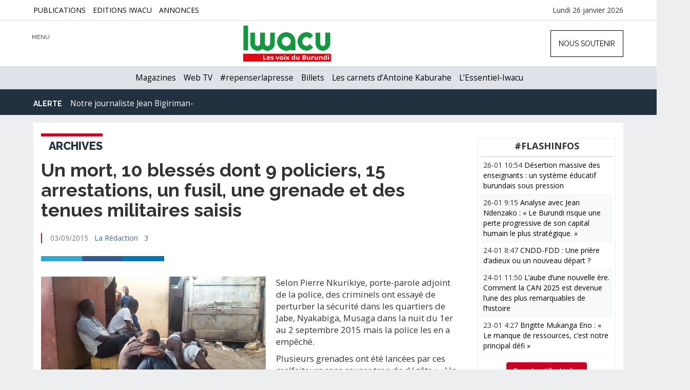

--- FILE ---
content_type: text/html; charset=UTF-8
request_url: https://www.iwacu-burundi.org/1mort-10-blesses-dont-9-policiers-15-arrestations-un-fusil-une-grenade-et-des-tenues-militaires-saisis/
body_size: 18231
content:
<!DOCTYPE html>
<html xmlns="http://www.w3.org/1999/xhtml" lang="fr-FR">
<head>	
	<meta charset="utf-8" />
	<meta name="viewport" content="width=device-width, initial-scale=1">
	<meta http-equiv="X-UA-Compatible" content="IE=edge" />
	<link rel="stylesheet" href="https://code.ionicframework.com/ionicons/2.0.1/css/ionicons.min.css">
	<link href="https://fonts.googleapis.com/css?family=Raleway:400,600,700,800" rel="stylesheet"> 
	<link rel="stylesheet" type="text/css" href="https://cdnjs.cloudflare.com/ajax/libs/animate.css/3.2.6/animate.min.css">
	<script src="https://ajax.googleapis.com/ajax/libs/jquery/1.11.0/jquery.min.js"></script>
	<link rel="shortcut icon" href="favicon.ico" type="image/x-icon">
	<link rel="icon" href="https://www.iwacu-burundi.org/wp-content/themes/iwacu-portal/images/favicon.ico" type="image/x-icon">
	<link type="image/x-icon" href="https://www.iwacu-burundi.org/wp-content/themes/iwacu-portal/images/favicons/favicon.ico" rel="shortcut icon" />
	<link rel="apple-touch-icon" sizes="180x180" href="https://www.iwacu-burundi.org/wp-content/themes/iwacu-portal/images/favicons/apple-touch-icon.png">
	<link rel="icon" type="image/png" sizes="32x32" href="https://www.iwacu-burundi.org/wp-content/themes/iwacu-portal/images/favicons/favicon-32x32.png">
	<link rel="icon" type="image/png" sizes="16x16" href="https://www.iwacu-burundi.org/wp-content/themes/iwacu-portal/images/favicons/favicon-16x16.png">
	<link rel="manifest" href="https://www.iwacu-burundi.org/wp-content/themes/iwacu-portal/images/favicons/manifest.json">
	<link rel="mask-icon" href="https://www.iwacu-burundi.org/wp-content/themes/iwacu-portal/images/favicons/safari-pinned-tab.svg" color="#22313f">
	<meta name="theme-color" content="#22313f">
	<meta name="revisit-After" content="1 day" />
	<link rel="pingback" href="https://www.iwacu-burundi.org/xmlrpc.php" />
		<script>document.cookie='resolution='+Math.max(screen.width,screen.height)+'; path=/';</script>
				<style type="text/css">
			body{background:#ECEEF0!important;}
			.brand h4{display:none;}
			.topage .brand img{display:none;}
			.topage .brand h4 {display: block;font-weight:bold;font-size:14px;margin-top:8px;left: 30px;}
			.topage .brand, .logged-in .topage .brand {margin-left: -20px!important;margin-top: 8px;}
			.topage #right-responsive-article{display:block;}
				@media screen and (max-width:1024px) { 
					.topage .brand {margin-left: 100px!important;}
				}
				@media screen and (max-width:769px) { 
					body{background:#FFFFFF;}
					.article{padding-right:0;}
					.page-article{width:100%;margin:0;padding:0 10px;}
					#decalarticle{margin:-50px 0 0 0;}
				}
		</style>
	<title>Un mort,  10 blessés dont 9 policiers, 15 arrestations, un fusil, une grenade et des tenues militaires saisis &#8211; IWACU</title>
<meta name='robots' content='max-image-preview:large' />
			<meta name="description" content="IWACU ce sont toutes les voix du Burundi. Pas seulement les voix politiques. Iwacu s’intéresse à l’économie, la société, la justice, la santé, l’environnement, la culture, le sport, bref à tout ce qui fait la vie nationale. Nous ouvrons une nouvelle page de la presse écrite indépendante au Burundi. Lisez Iwacu, écrivez-nous, critiquez-nous, débattons, bâtissons ensemble la démocratie du pays." />
			<meta name="keywords" content="Burundi, Hutu, Tusti, Twa, Ganwa, Afrique, EAC, Démocratie, Rwagasore, Ndadaye, Presse, Médias, Liberté, Bujumbura, Gitega, Ngozi, Rumonge, Bururi, Bubanza, Makamba, Tanganyika, Nil, Hippopotame, Rusizi, Ruvyironza, Malagarazi,information, média, presse, journalisme" />		
			<meta name="twitter:card" value="summary_large_image" /> 
					<meta name="twitter:site" value="@iwacuinfo" />
			<meta name="twitter:creator" value="@iwacuinfo" />
			<meta property="twitter:title" content="Un mort,  10 blessés dont 9 policiers, 15 arrestations, un fusil, une grenade et des tenues militaires saisis" /> 
			<meta name="twitter:url" content="https://www.iwacu-burundi.org/1mort-10-blesses-dont-9-policiers-15-arrestations-un-fusil-une-grenade-et-des-tenues-militaires-saisis"> 
			
	<meta property="twitter:image" content="https://www.iwacu-burundi.org/wp-content/uploads/2015/09/Quelques-uns-des-jeunes-arrêtés-à-Jabe-et-Nyakabiga-200x200.jpg" /> 
			<meta property="twitter:description" content="[caption id=attachment_62345 align=alignleft width=458] Quelques uns des jeunes arrêtés à Jabe et Nyakabiga[/caption] Selon Pierre Nkurikiye, ..." /> 
		
<link rel='dns-prefetch' href='//fonts.googleapis.com' />
<link rel="alternate" type="application/rss+xml" title="IWACU &raquo; Flux" href="https://www.iwacu-burundi.org/feed/" />
<link rel="alternate" type="application/rss+xml" title="IWACU &raquo; Flux des commentaires" href="https://www.iwacu-burundi.org/comments/feed/" />
<link rel="alternate" type="application/rss+xml" title="IWACU &raquo; Un mort,  10 blessés dont 9 policiers, 15 arrestations, un fusil, une grenade et des tenues militaires saisis Flux des commentaires" href="https://www.iwacu-burundi.org/1mort-10-blesses-dont-9-policiers-15-arrestations-un-fusil-une-grenade-et-des-tenues-militaires-saisis/feed/" />
<link rel="alternate" title="oEmbed (JSON)" type="application/json+oembed" href="https://www.iwacu-burundi.org/wp-json/oembed/1.0/embed?url=https%3A%2F%2Fwww.iwacu-burundi.org%2F1mort-10-blesses-dont-9-policiers-15-arrestations-un-fusil-une-grenade-et-des-tenues-militaires-saisis%2F" />
<link rel="alternate" title="oEmbed (XML)" type="text/xml+oembed" href="https://www.iwacu-burundi.org/wp-json/oembed/1.0/embed?url=https%3A%2F%2Fwww.iwacu-burundi.org%2F1mort-10-blesses-dont-9-policiers-15-arrestations-un-fusil-une-grenade-et-des-tenues-militaires-saisis%2F&#038;format=xml" />
<style id='wp-img-auto-sizes-contain-inline-css' type='text/css'>
img:is([sizes=auto i],[sizes^="auto," i]){contain-intrinsic-size:3000px 1500px}
/*# sourceURL=wp-img-auto-sizes-contain-inline-css */
</style>
<style id='wp-block-library-inline-css' type='text/css'>
:root{--wp-block-synced-color:#7a00df;--wp-block-synced-color--rgb:122,0,223;--wp-bound-block-color:var(--wp-block-synced-color);--wp-editor-canvas-background:#ddd;--wp-admin-theme-color:#007cba;--wp-admin-theme-color--rgb:0,124,186;--wp-admin-theme-color-darker-10:#006ba1;--wp-admin-theme-color-darker-10--rgb:0,107,160.5;--wp-admin-theme-color-darker-20:#005a87;--wp-admin-theme-color-darker-20--rgb:0,90,135;--wp-admin-border-width-focus:2px}@media (min-resolution:192dpi){:root{--wp-admin-border-width-focus:1.5px}}.wp-element-button{cursor:pointer}:root .has-very-light-gray-background-color{background-color:#eee}:root .has-very-dark-gray-background-color{background-color:#313131}:root .has-very-light-gray-color{color:#eee}:root .has-very-dark-gray-color{color:#313131}:root .has-vivid-green-cyan-to-vivid-cyan-blue-gradient-background{background:linear-gradient(135deg,#00d084,#0693e3)}:root .has-purple-crush-gradient-background{background:linear-gradient(135deg,#34e2e4,#4721fb 50%,#ab1dfe)}:root .has-hazy-dawn-gradient-background{background:linear-gradient(135deg,#faaca8,#dad0ec)}:root .has-subdued-olive-gradient-background{background:linear-gradient(135deg,#fafae1,#67a671)}:root .has-atomic-cream-gradient-background{background:linear-gradient(135deg,#fdd79a,#004a59)}:root .has-nightshade-gradient-background{background:linear-gradient(135deg,#330968,#31cdcf)}:root .has-midnight-gradient-background{background:linear-gradient(135deg,#020381,#2874fc)}:root{--wp--preset--font-size--normal:16px;--wp--preset--font-size--huge:42px}.has-regular-font-size{font-size:1em}.has-larger-font-size{font-size:2.625em}.has-normal-font-size{font-size:var(--wp--preset--font-size--normal)}.has-huge-font-size{font-size:var(--wp--preset--font-size--huge)}.has-text-align-center{text-align:center}.has-text-align-left{text-align:left}.has-text-align-right{text-align:right}.has-fit-text{white-space:nowrap!important}#end-resizable-editor-section{display:none}.aligncenter{clear:both}.items-justified-left{justify-content:flex-start}.items-justified-center{justify-content:center}.items-justified-right{justify-content:flex-end}.items-justified-space-between{justify-content:space-between}.screen-reader-text{border:0;clip-path:inset(50%);height:1px;margin:-1px;overflow:hidden;padding:0;position:absolute;width:1px;word-wrap:normal!important}.screen-reader-text:focus{background-color:#ddd;clip-path:none;color:#444;display:block;font-size:1em;height:auto;left:5px;line-height:normal;padding:15px 23px 14px;text-decoration:none;top:5px;width:auto;z-index:100000}html :where(.has-border-color){border-style:solid}html :where([style*=border-top-color]){border-top-style:solid}html :where([style*=border-right-color]){border-right-style:solid}html :where([style*=border-bottom-color]){border-bottom-style:solid}html :where([style*=border-left-color]){border-left-style:solid}html :where([style*=border-width]){border-style:solid}html :where([style*=border-top-width]){border-top-style:solid}html :where([style*=border-right-width]){border-right-style:solid}html :where([style*=border-bottom-width]){border-bottom-style:solid}html :where([style*=border-left-width]){border-left-style:solid}html :where(img[class*=wp-image-]){height:auto;max-width:100%}:where(figure){margin:0 0 1em}html :where(.is-position-sticky){--wp-admin--admin-bar--position-offset:var(--wp-admin--admin-bar--height,0px)}@media screen and (max-width:600px){html :where(.is-position-sticky){--wp-admin--admin-bar--position-offset:0px}}

/*# sourceURL=wp-block-library-inline-css */
</style><style id='global-styles-inline-css' type='text/css'>
:root{--wp--preset--aspect-ratio--square: 1;--wp--preset--aspect-ratio--4-3: 4/3;--wp--preset--aspect-ratio--3-4: 3/4;--wp--preset--aspect-ratio--3-2: 3/2;--wp--preset--aspect-ratio--2-3: 2/3;--wp--preset--aspect-ratio--16-9: 16/9;--wp--preset--aspect-ratio--9-16: 9/16;--wp--preset--color--black: #000000;--wp--preset--color--cyan-bluish-gray: #abb8c3;--wp--preset--color--white: #ffffff;--wp--preset--color--pale-pink: #f78da7;--wp--preset--color--vivid-red: #cf2e2e;--wp--preset--color--luminous-vivid-orange: #ff6900;--wp--preset--color--luminous-vivid-amber: #fcb900;--wp--preset--color--light-green-cyan: #7bdcb5;--wp--preset--color--vivid-green-cyan: #00d084;--wp--preset--color--pale-cyan-blue: #8ed1fc;--wp--preset--color--vivid-cyan-blue: #0693e3;--wp--preset--color--vivid-purple: #9b51e0;--wp--preset--gradient--vivid-cyan-blue-to-vivid-purple: linear-gradient(135deg,rgb(6,147,227) 0%,rgb(155,81,224) 100%);--wp--preset--gradient--light-green-cyan-to-vivid-green-cyan: linear-gradient(135deg,rgb(122,220,180) 0%,rgb(0,208,130) 100%);--wp--preset--gradient--luminous-vivid-amber-to-luminous-vivid-orange: linear-gradient(135deg,rgb(252,185,0) 0%,rgb(255,105,0) 100%);--wp--preset--gradient--luminous-vivid-orange-to-vivid-red: linear-gradient(135deg,rgb(255,105,0) 0%,rgb(207,46,46) 100%);--wp--preset--gradient--very-light-gray-to-cyan-bluish-gray: linear-gradient(135deg,rgb(238,238,238) 0%,rgb(169,184,195) 100%);--wp--preset--gradient--cool-to-warm-spectrum: linear-gradient(135deg,rgb(74,234,220) 0%,rgb(151,120,209) 20%,rgb(207,42,186) 40%,rgb(238,44,130) 60%,rgb(251,105,98) 80%,rgb(254,248,76) 100%);--wp--preset--gradient--blush-light-purple: linear-gradient(135deg,rgb(255,206,236) 0%,rgb(152,150,240) 100%);--wp--preset--gradient--blush-bordeaux: linear-gradient(135deg,rgb(254,205,165) 0%,rgb(254,45,45) 50%,rgb(107,0,62) 100%);--wp--preset--gradient--luminous-dusk: linear-gradient(135deg,rgb(255,203,112) 0%,rgb(199,81,192) 50%,rgb(65,88,208) 100%);--wp--preset--gradient--pale-ocean: linear-gradient(135deg,rgb(255,245,203) 0%,rgb(182,227,212) 50%,rgb(51,167,181) 100%);--wp--preset--gradient--electric-grass: linear-gradient(135deg,rgb(202,248,128) 0%,rgb(113,206,126) 100%);--wp--preset--gradient--midnight: linear-gradient(135deg,rgb(2,3,129) 0%,rgb(40,116,252) 100%);--wp--preset--font-size--small: 13px;--wp--preset--font-size--medium: 20px;--wp--preset--font-size--large: 36px;--wp--preset--font-size--x-large: 42px;--wp--preset--spacing--20: 0.44rem;--wp--preset--spacing--30: 0.67rem;--wp--preset--spacing--40: 1rem;--wp--preset--spacing--50: 1.5rem;--wp--preset--spacing--60: 2.25rem;--wp--preset--spacing--70: 3.38rem;--wp--preset--spacing--80: 5.06rem;--wp--preset--shadow--natural: 6px 6px 9px rgba(0, 0, 0, 0.2);--wp--preset--shadow--deep: 12px 12px 50px rgba(0, 0, 0, 0.4);--wp--preset--shadow--sharp: 6px 6px 0px rgba(0, 0, 0, 0.2);--wp--preset--shadow--outlined: 6px 6px 0px -3px rgb(255, 255, 255), 6px 6px rgb(0, 0, 0);--wp--preset--shadow--crisp: 6px 6px 0px rgb(0, 0, 0);}:where(.is-layout-flex){gap: 0.5em;}:where(.is-layout-grid){gap: 0.5em;}body .is-layout-flex{display: flex;}.is-layout-flex{flex-wrap: wrap;align-items: center;}.is-layout-flex > :is(*, div){margin: 0;}body .is-layout-grid{display: grid;}.is-layout-grid > :is(*, div){margin: 0;}:where(.wp-block-columns.is-layout-flex){gap: 2em;}:where(.wp-block-columns.is-layout-grid){gap: 2em;}:where(.wp-block-post-template.is-layout-flex){gap: 1.25em;}:where(.wp-block-post-template.is-layout-grid){gap: 1.25em;}.has-black-color{color: var(--wp--preset--color--black) !important;}.has-cyan-bluish-gray-color{color: var(--wp--preset--color--cyan-bluish-gray) !important;}.has-white-color{color: var(--wp--preset--color--white) !important;}.has-pale-pink-color{color: var(--wp--preset--color--pale-pink) !important;}.has-vivid-red-color{color: var(--wp--preset--color--vivid-red) !important;}.has-luminous-vivid-orange-color{color: var(--wp--preset--color--luminous-vivid-orange) !important;}.has-luminous-vivid-amber-color{color: var(--wp--preset--color--luminous-vivid-amber) !important;}.has-light-green-cyan-color{color: var(--wp--preset--color--light-green-cyan) !important;}.has-vivid-green-cyan-color{color: var(--wp--preset--color--vivid-green-cyan) !important;}.has-pale-cyan-blue-color{color: var(--wp--preset--color--pale-cyan-blue) !important;}.has-vivid-cyan-blue-color{color: var(--wp--preset--color--vivid-cyan-blue) !important;}.has-vivid-purple-color{color: var(--wp--preset--color--vivid-purple) !important;}.has-black-background-color{background-color: var(--wp--preset--color--black) !important;}.has-cyan-bluish-gray-background-color{background-color: var(--wp--preset--color--cyan-bluish-gray) !important;}.has-white-background-color{background-color: var(--wp--preset--color--white) !important;}.has-pale-pink-background-color{background-color: var(--wp--preset--color--pale-pink) !important;}.has-vivid-red-background-color{background-color: var(--wp--preset--color--vivid-red) !important;}.has-luminous-vivid-orange-background-color{background-color: var(--wp--preset--color--luminous-vivid-orange) !important;}.has-luminous-vivid-amber-background-color{background-color: var(--wp--preset--color--luminous-vivid-amber) !important;}.has-light-green-cyan-background-color{background-color: var(--wp--preset--color--light-green-cyan) !important;}.has-vivid-green-cyan-background-color{background-color: var(--wp--preset--color--vivid-green-cyan) !important;}.has-pale-cyan-blue-background-color{background-color: var(--wp--preset--color--pale-cyan-blue) !important;}.has-vivid-cyan-blue-background-color{background-color: var(--wp--preset--color--vivid-cyan-blue) !important;}.has-vivid-purple-background-color{background-color: var(--wp--preset--color--vivid-purple) !important;}.has-black-border-color{border-color: var(--wp--preset--color--black) !important;}.has-cyan-bluish-gray-border-color{border-color: var(--wp--preset--color--cyan-bluish-gray) !important;}.has-white-border-color{border-color: var(--wp--preset--color--white) !important;}.has-pale-pink-border-color{border-color: var(--wp--preset--color--pale-pink) !important;}.has-vivid-red-border-color{border-color: var(--wp--preset--color--vivid-red) !important;}.has-luminous-vivid-orange-border-color{border-color: var(--wp--preset--color--luminous-vivid-orange) !important;}.has-luminous-vivid-amber-border-color{border-color: var(--wp--preset--color--luminous-vivid-amber) !important;}.has-light-green-cyan-border-color{border-color: var(--wp--preset--color--light-green-cyan) !important;}.has-vivid-green-cyan-border-color{border-color: var(--wp--preset--color--vivid-green-cyan) !important;}.has-pale-cyan-blue-border-color{border-color: var(--wp--preset--color--pale-cyan-blue) !important;}.has-vivid-cyan-blue-border-color{border-color: var(--wp--preset--color--vivid-cyan-blue) !important;}.has-vivid-purple-border-color{border-color: var(--wp--preset--color--vivid-purple) !important;}.has-vivid-cyan-blue-to-vivid-purple-gradient-background{background: var(--wp--preset--gradient--vivid-cyan-blue-to-vivid-purple) !important;}.has-light-green-cyan-to-vivid-green-cyan-gradient-background{background: var(--wp--preset--gradient--light-green-cyan-to-vivid-green-cyan) !important;}.has-luminous-vivid-amber-to-luminous-vivid-orange-gradient-background{background: var(--wp--preset--gradient--luminous-vivid-amber-to-luminous-vivid-orange) !important;}.has-luminous-vivid-orange-to-vivid-red-gradient-background{background: var(--wp--preset--gradient--luminous-vivid-orange-to-vivid-red) !important;}.has-very-light-gray-to-cyan-bluish-gray-gradient-background{background: var(--wp--preset--gradient--very-light-gray-to-cyan-bluish-gray) !important;}.has-cool-to-warm-spectrum-gradient-background{background: var(--wp--preset--gradient--cool-to-warm-spectrum) !important;}.has-blush-light-purple-gradient-background{background: var(--wp--preset--gradient--blush-light-purple) !important;}.has-blush-bordeaux-gradient-background{background: var(--wp--preset--gradient--blush-bordeaux) !important;}.has-luminous-dusk-gradient-background{background: var(--wp--preset--gradient--luminous-dusk) !important;}.has-pale-ocean-gradient-background{background: var(--wp--preset--gradient--pale-ocean) !important;}.has-electric-grass-gradient-background{background: var(--wp--preset--gradient--electric-grass) !important;}.has-midnight-gradient-background{background: var(--wp--preset--gradient--midnight) !important;}.has-small-font-size{font-size: var(--wp--preset--font-size--small) !important;}.has-medium-font-size{font-size: var(--wp--preset--font-size--medium) !important;}.has-large-font-size{font-size: var(--wp--preset--font-size--large) !important;}.has-x-large-font-size{font-size: var(--wp--preset--font-size--x-large) !important;}
/*# sourceURL=global-styles-inline-css */
</style>

<style id='classic-theme-styles-inline-css' type='text/css'>
/*! This file is auto-generated */
.wp-block-button__link{color:#fff;background-color:#32373c;border-radius:9999px;box-shadow:none;text-decoration:none;padding:calc(.667em + 2px) calc(1.333em + 2px);font-size:1.125em}.wp-block-file__button{background:#32373c;color:#fff;text-decoration:none}
/*# sourceURL=/wp-includes/css/classic-themes.min.css */
</style>
<link rel='stylesheet' id='cbxuseronline-public-css' href='https://www.iwacu-burundi.org/wp-content/plugins/cbxuseronline/includes/../assets/css/cbxuseronline-public.css?ver=1.3.5' type='text/css' media='all' />
<link rel='stylesheet' id='contact-form-7-css' href='https://www.iwacu-burundi.org/wp-content/plugins/contact-form-7/includes/css/styles.css?ver=6.1.4' type='text/css' media='all' />
<link rel='stylesheet' id='bootstrap-css' href='https://www.iwacu-burundi.org/wp-content/themes/iwacu-portal/css/bootstrap.min.css?ver=6.9' type='text/css' media='all' />
<link rel='stylesheet' id='style-css' href='https://www.iwacu-burundi.org/wp-content/themes/iwacu-portal/style.css?ver=6.9' type='text/css' media='all' />
<link rel='stylesheet' id='OpenSans-css' href='https://fonts.googleapis.com/css?family=Open+Sans%3A400%2C700&#038;ver=6.9' type='text/css' media='all' />
<link rel='stylesheet' id='DroidSans-css' href='https://fonts.googleapis.com/css?family=Droid+Sans%3A400%2C700&#038;ver=6.9' type='text/css' media='all' />
<link rel='stylesheet' id='yaga-style-css' href='https://www.iwacu-burundi.org/wp-content/plugins/yaga-blog-post/style.css?ver=6.9' type='text/css' media='all' />
<link rel='stylesheet' id='awpcp-font-awesome-css' href='https://www.iwacu-burundi.org/wp-content/plugins/another-wordpress-classifieds-plugin/resources/vendors/fontawesome/css/all.min.css?ver=5.2.0' type='text/css' media='all' />
<link rel='stylesheet' id='awpcp-frontend-style-css' href='https://www.iwacu-burundi.org/wp-content/plugins/another-wordpress-classifieds-plugin/resources/css/awpcpstyle.css?ver=4.4.3' type='text/css' media='all' />
<script type="text/javascript" src="https://www.iwacu-burundi.org/wp-includes/js/jquery/jquery.min.js?ver=3.7.1" id="jquery-core-js"></script>
<script type="text/javascript" src="https://www.iwacu-burundi.org/wp-includes/js/jquery/jquery-migrate.min.js?ver=3.4.1" id="jquery-migrate-js"></script>
<link rel="https://api.w.org/" href="https://www.iwacu-burundi.org/wp-json/" /><link rel="alternate" title="JSON" type="application/json" href="https://www.iwacu-burundi.org/wp-json/wp/v2/posts/62340" /><link rel="canonical" href="https://www.iwacu-burundi.org/1mort-10-blesses-dont-9-policiers-15-arrestations-un-fusil-une-grenade-et-des-tenues-militaires-saisis/" />
	
	<!-- Global site tag (gtag.js) - Google Analytics -->
	<script async src="https://www.googletagmanager.com/gtag/js?id=UA-60277344-1"></script>
		<script>
			  window.dataLayer = window.dataLayer || [];
			  function gtag(){dataLayer.push(arguments);}
			  gtag('js', new Date());

			  gtag('config', 'UA-60277344-1');
			</script>

</head>

<body class="wp-singular post-template-default single single-post postid-62340 single-format-standard wp-theme-iwacu-portal"> 
	
	<div id="topbar-iwacu">
		<div class="container">
				<div class="menu-menu-top-page-container"><ul id="menu-menu-top-page" class="menu"><li id="menu-item-174855" class="menu-item menu-item-type-post_type menu-item-object-page menu-item-174855"><a href="https://www.iwacu-burundi.org/publications-iwacu/">Publications</a></li>
<li id="menu-item-134206" class="menu-item menu-item-type-custom menu-item-object-custom menu-item-134206"><a href="https://www.iwacu.site/">Editions Iwacu</a></li>
<li id="menu-item-138239" class="menu-item menu-item-type-custom menu-item-object-custom menu-item-138239"><a href="https://www.iwacu-burundi.org/petites-annonces/">Annonces</a></li>
</ul></div>			<div id="en">
			Lundi 26 janvier 2026			</div>
		</div>
	</div>
	
	<!--Navbar responsive-->
	<div id="menu_main_resp_open">
		<div class="menu-menu-top-responsive-mobiles-container inner-content scrollbar-outer">
			<div id="bs4navbar" class="collapse navbar-collapse"><ul id="menu-menu-lateral-dynamique" class="navbar-nav mr-auto"><li id="menu-item-101500" class="menu-item menu-item-type-custom menu-item-object-custom menu-item-has-children menu-item-101500 nav-item dropdown"><a class="nav-link dropdown-toggle" data-toggle="dropdown">Actualités</a>
<div class="dropdown-menu">
<a href="https://www.iwacu-burundi.org/news/politique/" class=" dropdown-item">Politique</a><a href="https://www.iwacu-burundi.org/news/economie/" class=" dropdown-item">Économie</a><a href="https://www.iwacu-burundi.org/news/international/" class=" dropdown-item">International</a><a href="https://www.iwacu-burundi.org/news/securite/" class=" dropdown-item">Sécurité</a><a href="https://www.iwacu-burundi.org/news/societe/" class=" dropdown-item">Société</a><a href="https://www.iwacu-burundi.org/news/sante/" class=" dropdown-item">Santé</a><a href="https://www.iwacu-burundi.org/news/environnement/" class=" dropdown-item">Environnement</a><a href="https://www.iwacu-burundi.org/news/culture/" class=" dropdown-item">Culture</a><a href="https://www.iwacu-burundi.org/news/sports/" class=" dropdown-item">Sports</a></div>
</li>
<li id="menu-item-136948" class="menu-item menu-item-type-post_type menu-item-object-page menu-item-136948 nav-item"><a href="https://www.iwacu-burundi.org/magazine/" class="nav-link">Magazines</a></li>
<li id="menu-item-140537" class="menu-item menu-item-type-custom menu-item-object-custom menu-item-has-children menu-item-140537 nav-item dropdown"><a class="nav-link dropdown-toggle" data-toggle="dropdown">Formats</a>
<div class="dropdown-menu">
<a href="https://www.iwacu-burundi.org/webtv/" class=" dropdown-item">Web TV</a><a href="https://www.iwacu-burundi.org/mot-cle/iwacudata/" class=" dropdown-item">Iwacu Data</a><a href="https://www.iwacu-burundi.org/longform/" class=" dropdown-item">Longs formats</a></div>
</li>
<li id="menu-item-140539" class="menu-item menu-item-type-custom menu-item-object-custom menu-item-has-children menu-item-140539 nav-item dropdown"><a href="#" class="nav-link dropdown-toggle" data-toggle="dropdown">Débats</a>
<div class="dropdown-menu">
<a href="https://www.iwacu-burundi.org/news/editorial/" class=" dropdown-item">Editorial</a><a href="https://www.iwacu-burundi.org/news/billets-antoine-kaburahe/" class=" dropdown-item">Les billets d&rsquo;Antoine Kaburahe</a><a href="https://www.iwacu-burundi.org/news/opinions/" class=" dropdown-item">Opinions</a></div>
</li>
<li id="menu-item-140540" class="menu-item menu-item-type-custom menu-item-object-custom menu-item-has-children menu-item-140540 nav-item dropdown"><a class="nav-link dropdown-toggle" data-toggle="dropdown">Archives</a>
<div class="dropdown-menu">
<a href="https://www.iwacu-burundi.org/iwacu-webradio/" class=" dropdown-item">Web Radio</a><a href="https://www.iwacu-burundi.org/englishnews/" class=" dropdown-item">English News</a></div>
</li>
<li id="menu-item-102900" class="menu-item menu-item-type-post_type menu-item-object-page menu-item-102900 nav-item"><a href="https://www.iwacu-burundi.org/petites-annonces/" class="nav-link">Petites annonces</a></li>
<li id="menu-item-101808" class="menu-item menu-item-type-post_type menu-item-object-page menu-item-101808 nav-item"><a href="https://www.iwacu-burundi.org/annonces/" class="nav-link">Annonceurs</a></li>
<li id="menu-item-101809" class="menu-item menu-item-type-post_type menu-item-object-page menu-item-101809 nav-item"><a href="https://www.iwacu-burundi.org/contact/" class="nav-link">Contact</a></li>
<li id="menu-item-144012" class="menu-item menu-item-type-post_type menu-item-object-page menu-item-144012 nav-item"><a href="https://www.iwacu-burundi.org/club/enregistrement/" class="nav-link">Formulaire  d&rsquo;enregistrement</a></li>
<li id="menu-item-144017" class="menu-item menu-item-type-post_type menu-item-object-page menu-item-144017 nav-item"><a href="https://www.iwacu-burundi.org/club/memberships/" class="nav-link">Formules d&rsquo;abonnement</a></li>
</ul></div>			
		</div>				
	</div>
   
   <!--Recherche-->
	
	<div id="search_resp_open">
		<form class="container col-lg-10 col-sm-12 searchform" id="searchform" method="get" action="https://www.iwacu-burundi.org/" role="search">
			<input type="text" placeholder="Que recherchez-vous ?" title="recherche" class="form-control"  name="s"  />
			<button type="submit" class="btn btn-yes" value="OK" title="ok">OK</button>
		</form>		
	</div>
	
	 <!-- Fixed navbar -->
    <nav class="navbar navbar-default navbar-fixed-top">
      <div class="container">
        <div id="navbar">
          <ul class="nav navbar-nav navbar-left">
             <li id="burger"><span class="ion ion-navicon-round"></span>
			 <div id="menu-titre">MENU</div>
			 </li>
             <li id="cross"><span class="ion ion-close-round"></span></li>
             <li id="search-top"><span class="ion ion-search"></span></li>
          </ul>
			
			<div class="brand">
				<a href="https://www.iwacu-burundi.org"><img src="https://www.iwacu-burundi.org/wp-content/themes/iwacu-portal/images/logo.png" alt="Iwacu" /></a>
								<h4>Un mort,  10 blessés dont 9 policiers, 15 arrestations, un fusil, une grenade et des tenues militaires saisis</h4>
							</div>
			
         	
	<ul class="nav navbar-nav navbar-right">
		<li><a href="https://www.iwacu-burundi.org/soutien">Nous soutenir</a></li>
		
	</ul>

		<div id="right-responsive">
			<ul> 
				<li id="soutienlog">
					<a href="https://www.iwacu-burundi.org/soutien"><button class="btn">NOUS SOUTENIR</button></a>
				</li>
				
			</ul>
		</div>

        </div><!--/.nav-collapse -->
      </div>
    </nav>
	
   <nav class="navbar second">
		<div class="container">
			<div class="menu-menu-principal-container"><ul id="menu-menu-principal" class="menu"><li id="menu-item-136097" class="menu-item menu-item-type-post_type menu-item-object-page menu-item-136097"><a href="https://www.iwacu-burundi.org/magazine/">Magazines</a></li>
<li id="menu-item-101820" class="menu-item menu-item-type-post_type menu-item-object-page menu-item-101820"><a href="https://www.iwacu-burundi.org/webtv/">Web TV</a></li>
<li id="menu-item-154055" class="menu-item menu-item-type-custom menu-item-object-custom menu-item-154055"><a href="https://www.iwacu-burundi.org/mot-cle/repenserlapresse/">#repenserlapresse</a></li>
<li id="menu-item-136949" class="menu-item menu-item-type-taxonomy menu-item-object-category menu-item-136949"><a href="https://www.iwacu-burundi.org/news/billets-antoine-kaburahe/">Billets</a></li>
<li id="menu-item-174848" class="menu-item menu-item-type-custom menu-item-object-custom menu-item-174848"><a href="https://www.antoinekaburahe.com/">Les carnets d&rsquo;Antoine Kaburahe</a></li>
<li id="menu-item-164943" class="menu-item menu-item-type-custom menu-item-object-custom menu-item-164943"><a href="https://www.iwacu-burundi.org/mot-cle/lessentiel-iwacu/">L&rsquo;Essentiel-Iwacu</a></li>
</ul></div>		</div>
   </nav>
   
   <div class="clear"></div>
   
   
   
   <!--Deuxième navbar-->
   
   <nav class="navbar jean">
		<div class="container moment ticker">
			<strong>Alerte</strong> <span class="ion ion-ios-play"></span> 
			<ul>
			
				<li><a href="https://www.iwacu-burundi.org/jean-bigirimana">Notre journaliste Jean Bigirimana porté disparu depuis 3475 jours</a></li>
			</ul>
		</div>
   </nav>
   
   <div class="clear"></div><div class="raw homecontentop">
	<div class="container page-article">
		<div id="decalarticle">
		 
			<div class="col-lg-9 col-md-9 col-sm-8 une singlepost article aniview" data-av-animation="fadeIn">
				
								<header id="service-page">
					<h3 class="title-span"><span class="category-home" style="border-color:#CC0022;">
					Archives</span></h3>
				</header>
				
				<h1>Un mort,  10 blessés dont 9 policiers, 15 arrestations, un fusil, une grenade et des tenues militaires saisis</h1>
				
				<div class="infos">
					<span class="ion ion-ios-timer-outline"></span>  
					03/09/2015 <span class="ion ion-ios-compose"></span> 
					<a href="https://www.iwacu-burundi.org/journaliste/redaction-iwacu/" title="Articles par La Rédaction" class="author url fn" rel="author">La Rédaction</a>					<span class="ion ion-chatbubble-working"></span> <a href="https://www.iwacu-burundi.org/1mort-10-blesses-dont-9-policiers-15-arrestations-un-fusil-une-grenade-et-des-tenues-militaires-saisis/#comments">3</a>				</div>
				
								
				<div class="clear"></div>
			
					<article id="post-62340" class="post post-62340 type-post status-publish format-standard has-post-thumbnail hentry category-archives tag-bwiza tag-jabe tag-militaires tag-musaga">
						
						<div class="networks">
	<a target="_blank" title="Partager sur Twitter" href="https://twitter.com/intent/tweet?url=https://www.iwacu-burundi.org/1mort-10-blesses-dont-9-policiers-15-arrestations-un-fusil-une-grenade-et-des-tenues-militaires-saisis/&text=Un mort,  10 blessés dont 9 policiers, 15 arrestations, un fusil, une grenade et des tenues militaires saisis via @iwacuinfo&hashtags=Bwiza&related=iwacuinfo">
	
		<span class="ion ion-social-twitter" title="Partager sur Twitter" data-toggle="tooltip" data-placement="bottom" ></span>
	</a>
	
	<a href="https://www.facebook.com/sharer.php?u=https://www.iwacu-burundi.org/1mort-10-blesses-dont-9-policiers-15-arrestations-un-fusil-une-grenade-et-des-tenues-militaires-saisis/&t=Un mort,  10 blessés dont 9 policiers, 15 arrestations, un fusil, une grenade et des tenues militaires saisis" target="blank">
		<span class="ion ion-social-facebook" title="Partager sur Facebook" data-toggle="tooltip" data-placement="bottom"></span>
	</a>
	<a target="_blank" href="https://www.linkedin.com/shareArticle?mini=true&url=https://www.iwacu-burundi.org/1mort-10-blesses-dont-9-policiers-15-arrestations-un-fusil-une-grenade-et-des-tenues-militaires-saisis/&title=Un mort,  10 blessés dont 9 policiers, 15 arrestations, un fusil, une grenade et des tenues militaires saisis&summary=&source="  title="Partager sur LinkedIn">
		<span class="ion ion-social-linkedin" title="Partager sur LinkedIn" data-toggle="tooltip" data-placement="bottom"></span>
	</a>
	<a  class='wh' href="whatsapp://send?text=Un mort,  10 blessés dont 9 policiers, 15 arrestations, un fusil, une grenade et des tenues militaires saisishttps://www.iwacu-burundi.org/1mort-10-blesses-dont-9-policiers-15-arrestations-un-fusil-une-grenade-et-des-tenues-militaires-saisis/ ?utm_source=WhatsApp?utm_medium=Messenger">
		<span class="ion ion-social-whatsapp"></span>
	</a>
</div>
<div class="clear"></div>						
						<div class="lead">
													</div>
						<figure id="attachment_62345" aria-describedby="caption-attachment-62345" style="width: 458px" class="wp-caption alignleft"><a href="https://www.iwacu-burundi.org/wp-content/uploads/2015/09/Quelques-uns-des-jeunes-arrêtés-à-Jabe-et-Nyakabiga.jpg"><img fetchpriority="high" decoding="async" class=" wp-image-62345" src="https://www.iwacu-burundi.org/wp-content/uploads/2015/09/Quelques-uns-des-jeunes-arrêtés-à-Jabe-et-Nyakabiga.jpg" alt="Quelques uns des jeunes arrêtés à Jabe et Nyakabiga" width="458" height="257" srcset="https://www.iwacu-burundi.org/wp-content/uploads/2015/09/Quelques-uns-des-jeunes-arrêtés-à-Jabe-et-Nyakabiga.jpg 700w, https://www.iwacu-burundi.org/wp-content/uploads/2015/09/Quelques-uns-des-jeunes-arrêtés-à-Jabe-et-Nyakabiga-150x84.jpg 150w, https://www.iwacu-burundi.org/wp-content/uploads/2015/09/Quelques-uns-des-jeunes-arrêtés-à-Jabe-et-Nyakabiga-300x168.jpg 300w, https://www.iwacu-burundi.org/wp-content/uploads/2015/09/Quelques-uns-des-jeunes-arrêtés-à-Jabe-et-Nyakabiga-600x337.jpg 600w" sizes="(max-width: 458px) 100vw, 458px" /></a><figcaption id="caption-attachment-62345" class="wp-caption-text">Quelques uns des jeunes arrêtés à Jabe et Nyakabiga</figcaption></figure>
<p>Selon Pierre Nkurikiye, porte-parole adjoint de la police, des criminels ont essayé de perturber la sécurité dans les quartiers de Jabe, Nyakabiga, Musaga dans la nuit du 1er au 2 septembre 2015 mais la police les en a empêché.</p>
<p>Plusieurs grenades ont été lancées par ces malfaiteurs sans causer trop de dégâts : « Un de ces malfaiteurs a été tué lors des échanges de tirs avec la police. Son arme de type kalachnikov et une grenade ont été récupérés.»</p>
<p>Lors de ces échanges des tirs, un malfaiteur a été blessé ainsi que deux policiers à Jabe et deux autres à Nyakabiga. 15 personnes ont été appréhendées pour des raisons d’enquête. Elles sont détenues au cachot de la zone Bwiza. Dans la matinée de ce mercredi, des tenues militaires et policières ont été découvertes à Jabe par la police lors d’une fouille perquisition.</p>
<p>Cinq policiers ont été légèrement blessés à Musaga lors d’une fouille perquisition de la police. Quatre personnes ont été attrapées sur place pour des raisons d’enquête mais relâchées en début d’après-midi.</p>
<div class="video"><iframe width="560" height="315" src="https://www.youtube.com/embed/COPZtjawG2Y" frameborder="0" allowfullscreen></iframe></div>
					
					</article>
					
					<div class="networks">
	<a target="_blank" title="Partager sur Twitter" href="https://twitter.com/intent/tweet?url=https://www.iwacu-burundi.org/1mort-10-blesses-dont-9-policiers-15-arrestations-un-fusil-une-grenade-et-des-tenues-militaires-saisis/&text=Un mort,  10 blessés dont 9 policiers, 15 arrestations, un fusil, une grenade et des tenues militaires saisis via @iwacuinfo&hashtags=Bwiza&related=iwacuinfo">
	
		<span class="ion ion-social-twitter" title="Partager sur Twitter" data-toggle="tooltip" data-placement="bottom" ></span>
	</a>
	
	<a href="https://www.facebook.com/sharer.php?u=https://www.iwacu-burundi.org/1mort-10-blesses-dont-9-policiers-15-arrestations-un-fusil-une-grenade-et-des-tenues-militaires-saisis/&t=Un mort,  10 blessés dont 9 policiers, 15 arrestations, un fusil, une grenade et des tenues militaires saisis" target="blank">
		<span class="ion ion-social-facebook" title="Partager sur Facebook" data-toggle="tooltip" data-placement="bottom"></span>
	</a>
	<a target="_blank" href="https://www.linkedin.com/shareArticle?mini=true&url=https://www.iwacu-burundi.org/1mort-10-blesses-dont-9-policiers-15-arrestations-un-fusil-une-grenade-et-des-tenues-militaires-saisis/&title=Un mort,  10 blessés dont 9 policiers, 15 arrestations, un fusil, une grenade et des tenues militaires saisis&summary=&source="  title="Partager sur LinkedIn">
		<span class="ion ion-social-linkedin" title="Partager sur LinkedIn" data-toggle="tooltip" data-placement="bottom"></span>
	</a>
	<a  class='wh' href="whatsapp://send?text=Un mort,  10 blessés dont 9 policiers, 15 arrestations, un fusil, une grenade et des tenues militaires saisishttps://www.iwacu-burundi.org/1mort-10-blesses-dont-9-policiers-15-arrestations-un-fusil-une-grenade-et-des-tenues-militaires-saisis/ ?utm_source=WhatsApp?utm_medium=Messenger">
		<span class="ion ion-social-whatsapp"></span>
	</a>
</div>
<div class="clear"></div>					<div class="tagtext">
					<span class="ion ion-ios-pricetags"></span>
						<a href="https://www.iwacu-burundi.org/mot-cle/bwiza" class="bwiza">Bwiza</a>					</div>
					
										
					<div class="clear"></div>
					
					<!-- You can start editing here. -->
	<div id="comments">
		<h2><span class="ion ion-ios-chatboxes-outline"></span> <span> Forum des lecteurs d'Iwacu</span></h2>
		<div class="total-comments"><span> <a href="https://www.iwacu-burundi.org/1mort-10-blesses-dont-9-policiers-15-arrestations-un-fusil-une-grenade-et-des-tenues-militaires-saisis/#comments">3</a> 
		réactions </span>
		</div>

		<ol class="commentlist">
			<div class="navigation">
				<div class="alignleft"></div>
				<div class="alignright"></div>
			</div>
				<li class="comment even thread-even depth-1" id="li-comment-63070">
		<div id="comment-63070" class="commentBox">
			<div class="comment-author vcard">
								<span class="fn">Tekwe</span> 
			</div>
						<div class="commenttext">
				<p>SVP, pourquoi ne pas verifier les allegations de violation massive des droits de l&rsquo;homme par la police. Ou sont emprisonnes ces jeunes arretes?</p>
				<div class="reply">
				 <span class="ion ion-ios-play" style="padding-right:4px;"></span> 						
				</div>
			</div>
		</div>
	</li>
</li><!-- #comment-## -->
	<li class="comment odd alt thread-odd thread-alt depth-1" id="li-comment-63052">
		<div id="comment-63052" class="commentBox">
			<div class="comment-author vcard">
								<span class="fn">Tagu Guy</span> 
			</div>
						<div class="commenttext">
				<p>Les civils eux ne sont jamais blesses par la police!&#8230;</p>
				<div class="reply">
				 <span class="ion ion-ios-play" style="padding-right:4px;"></span> 						
				</div>
			</div>
		</div>
	</li>
</li><!-- #comment-## -->
	<li class="comment even thread-even depth-1" id="li-comment-63050">
		<div id="comment-63050" class="commentBox">
			<div class="comment-author vcard">
								<span class="fn">duciryaninukuri</span> 
			</div>
						<div class="commenttext">
				<p>Si c&rsquo;est ainsi je reporte ma visite à la capitale car là birambabaza kwumva ubwicanyi n&rsquo;ubujuju nk&rsquo;ubwo. Kurasa vyungura iki imibano? Soyons acteurs sans penchant aucune de la paix et de la sécurité!</p>
				<div class="reply">
				 <span class="ion ion-ios-play" style="padding-right:4px;"></span> 						
				</div>
			</div>
		</div>
	</li>
</li><!-- #comment-## -->
			<div class="navigation">
				<div class="alignleft"></div>
				<div class="alignright"></div>
			</div>
		</ol>
	</div>
	

<div id="nav_article">
	<div id="prev_article"> 
		<span id="prev-text"><a href="https://www.iwacu-burundi.org/bujumbura-une-nuit-sous-un-feu-nourri/" rel="prev"><span class="ion ion-arrow-left-c" data-toggle="tooltip" title="Bujumbura, une nuit sous un feu nourri" data-placement="top"></span></a></span>
	</div>
	 
	<div id="next_article">
		<span id="next-text"><a href="https://www.iwacu-burundi.org/cibitoke-une-nuit-agitee-le-quartier-reste-quadrille/" rel="next"><span class="ion ion-arrow-right-c" data-toggle="tooltip" title="Cibitoke : une nuit agitée, le quartier reste quadrillé" data-placement="bottom"></span></a></span>
	</div>
	</div><div class="clear"></div>
	<div id="soutien">
			<h3 id="soutien-title">A nos chers lecteurs</h3>
				<div class="row">
					<div class="col-lg-6 col-md-6 col-sm-12" id="textesoutien">
					
						<p>Nous sommes heureux que vous soyez si nombreux à nous suivre sur le web.
								
						Nous avons fait le choix de mettre en accès gratuit une grande partie de nos contenus, mais une information
						rigoureuse, vérifiée et de qualité n'est pas gratuite. Nous avons besoin de votre 
						soutien pour continuer à vous proposer un journalisme ouvert, pluraliste et indépendant. 
						</p>
						<p><strong>Chaque contribution, grande ou petite, permet de nous assurer notre avenir à long terme.</strong></p>
						Soutenez Iwacu à partir de seulement 1 euro ou 1 dollar, cela ne prend qu'une minute. Vous pouvez aussi 
						devenir membre du Club des amis d'Iwacu, ce qui vous ouvre un accès illimité à toutes nos archives 
						ainsi qu'à notre magazine dès sa parution au Burundi.	
					</div>
					
					<div class="col-lg-6 col-md-6 col-sm-12" id="offre">
						
						<h4>Je soutiens Iwacu</h4>
							
								
						<!-- Begin PayPal Donations by https://www.tipsandtricks-hq.com/paypal-donations-widgets-plugin -->

<form action="https://www.paypal.com/cgi-bin/webscr" method="post">
    <div class="paypal-donations">
        <input type="hidden" name="cmd" value="_donations" />
        <input type="hidden" name="bn" value="TipsandTricks_SP" />
        <input type="hidden" name="business" value="antoine@iwacupress.info" />
        <input type="hidden" name="return" value="http://www.iwacu-burundi.org/soutien/merci-pour-votre-soutien/" />
        <input type="hidden" name="rm" value="0" />
        <input type="hidden" name="currency_code" value="EUR" />
        <input type="image" style="cursor: pointer;" src="https://www.paypalobjects.com/fr_FR/FR/i/btn/btn_donateCC_LG.gif" name="submit" alt="PayPal - The safer, easier way to pay online." />
        <img alt="" src="https://www.paypalobjects.com/en_US/i/scr/pixel.gif" width="1" height="1" />
    </div>
</form>
<!-- End PayPal Donations -->
								
						<button class="btn jaune"><a href="https://www.iwacu-burundi.org/club/">Je deviens membre <br/>
						du Club des amis d'Iwacu</button></a>
					</div>
				
				</div>
	</div>
<div class="clear"></div><div id="related">
<h2>Lire sur le même sujet</h2>
   
	<div class="same">
		<img width="734" height="386" src="https://www.iwacu-burundi.org/wp-content/uploads/2024/06/dechets-zone-Bwiza.jpeg" class="attachment-post-thumbnail size-post-thumbnail wp-post-image" alt="" decoding="async" loading="lazy" srcset="https://www.iwacu-burundi.org/wp-content/uploads/2024/06/dechets-zone-Bwiza.jpeg 734w, https://www.iwacu-burundi.org/wp-content/uploads/2024/06/dechets-zone-Bwiza-300x158.jpeg 300w, https://www.iwacu-burundi.org/wp-content/uploads/2024/06/dechets-zone-Bwiza-150x79.jpeg 150w, https://www.iwacu-burundi.org/wp-content/uploads/2024/06/dechets-zone-Bwiza-640x337.jpeg 640w" sizes="auto, (max-width: 734px) 100vw, 734px" /><a href="https://www.iwacu-burundi.org/zone-bwiza-les-dechets-menagers-menacent-la-sante-des-habitants/" title="Zone Bwiza : Les déchets ménagers menacent la santé des habitants">Zone Bwiza : Les déchets ménagers menacent la santé des habitants</a>
    </div> 
	   
	<div class="same">
		<img width="800" height="460" src="https://www.iwacu-burundi.org/wp-content/uploads/2022/04/Tribert-Mutabazi.jpg" class="attachment-post-thumbnail size-post-thumbnail wp-post-image" alt="" decoding="async" loading="lazy" srcset="https://www.iwacu-burundi.org/wp-content/uploads/2022/04/Tribert-Mutabazi.jpg 800w, https://www.iwacu-burundi.org/wp-content/uploads/2022/04/Tribert-Mutabazi-300x173.jpg 300w, https://www.iwacu-burundi.org/wp-content/uploads/2022/04/Tribert-Mutabazi-150x86.jpg 150w, https://www.iwacu-burundi.org/wp-content/uploads/2022/04/Tribert-Mutabazi-768x442.jpg 768w, https://www.iwacu-burundi.org/wp-content/uploads/2022/04/Tribert-Mutabazi-640x368.jpg 640w" sizes="auto, (max-width: 800px) 100vw, 800px" /><a href="https://www.iwacu-burundi.org/cooperation-militaire-avec-les-grandes-puissances-la-fdnb-pratique-le-non-alignement/" title="Coopération militaire avec les grandes puissances : « La FDNB pratique le non-alignement »">Coopération militaire avec les grandes puissances : « La FDNB pratique le non-alignement »</a>
    </div> 
	   
	<div class="same">
		<a href="https://www.iwacu-burundi.org/fait-du-jour-bwiza-coupure-delectricite-casse-tete-pour-les-habitants/" title="Fait du jour/Bwiza: Coupure d&rsquo;électricité, casse tête pour les habitants">Fait du jour/Bwiza: Coupure d&rsquo;électricité, casse tête pour les habitants</a>
    </div> 
	   
	<div class="same">
		<a href="https://www.iwacu-burundi.org/fait-du-jour-bwiza-des-ordures-en-attente-deboueurs-une-menace-pour-les-habitants/" title="Fait du jour/Bwiza: Des ordures en attente d’éboueurs, une menace pour les habitants">Fait du jour/Bwiza: Des ordures en attente d’éboueurs, une menace pour les habitants</a>
    </div> 
	   
	<div class="same">
		<img width="800" height="460" src="https://www.iwacu-burundi.org/wp-content/uploads/2023/09/Biyereke.jpg" class="attachment-post-thumbnail size-post-thumbnail wp-post-image" alt="" decoding="async" loading="lazy" srcset="https://www.iwacu-burundi.org/wp-content/uploads/2023/09/Biyereke.jpg 800w, https://www.iwacu-burundi.org/wp-content/uploads/2023/09/Biyereke-300x173.jpg 300w, https://www.iwacu-burundi.org/wp-content/uploads/2023/09/Biyereke-150x86.jpg 150w, https://www.iwacu-burundi.org/wp-content/uploads/2023/09/Biyereke-768x442.jpg 768w, https://www.iwacu-burundi.org/wp-content/uploads/2023/09/Biyereke-640x368.jpg 640w" sizes="auto, (max-width: 800px) 100vw, 800px" /><a href="https://www.iwacu-burundi.org/la-fdnb-opposee-a-toute-personne-portant-une-tenue-semblable-a-celle-des-militaires-et-des-policiers/" title="La FDNB opposée à toute personne portant une tenue semblable à celle des militaires et des policiers">La FDNB opposée à toute personne portant une tenue semblable à celle des militaires et des policiers</a>
    </div> 
	 
</div>			</div>

			<div class="col-lg-3 col-md-3 col-sm-4 col-xs-12 sidesingle">
			<div class="widget widget-sidebar flash" style="border:1px solid #EDEDED;padding:4px;">
<h3 style="text-align:center">#flashinfos</h3>
	<div class="txtwidget">
		<ul>
												<li><span class="ion ion-ios-timer-outline"></span>  26-01 10:54 <a href="https://www.iwacu-burundi.org/desertion-massive-des-enseignants-un-systeme-educatif-burundais-sous-pression/" rel="bookmark">Désertion massive des enseignants : un système éducatif burundais sous pression</a></li>
						<li><span class="ion ion-ios-timer-outline"></span>  26-01 9:15 <a href="https://www.iwacu-burundi.org/analyse-avec-jean-ndenzako-le-burundi-risque-une-perte-progressive-de-son-capital-humain-le-plus-strategique/" rel="bookmark">Analyse avec Jean Ndenzako : « Le Burundi risque une perte progressive de son capital humain le plus stratégique. »</a></li>
						<li><span class="ion ion-ios-timer-outline"></span>  24-01 8:47 <a href="https://www.iwacu-burundi.org/cndd-fdd-une-priere-dadieux-ou-un-nouveau-depart/" rel="bookmark">CNDD-FDD : Une prière d&rsquo;adieux ou un nouveau départ ?</a></li>
						<li><span class="ion ion-ios-timer-outline"></span>  24-01 11:50 <a href="https://www.iwacu-burundi.org/laube-dune-nouvelle-ere-comment-la-can-2025-est-devenue-lune-des-plus-remarquables-de-lhistoire/" rel="bookmark">L&rsquo;aube d&rsquo;une nouvelle ère. Comment la CAN 2025 est devenue l&rsquo;une des plus remarquables de l&rsquo;histoire</a></li>
						<li><span class="ion ion-ios-timer-outline"></span>  23-01 4:27 <a href="https://www.iwacu-burundi.org/entretien-avec-brigitte-mukanga-eno-le-manque-de-ressources-cest-notre-principal-defi/" rel="bookmark">Brigitte Mukanga Eno : « Le manque de ressources, c&rsquo;est notre principal défi »</a></li>
								</ul>
		<div style="text-align:center;">
		<a href="https://www.iwacu-burundi.org/mot-cle/flash/"><button class="btn">Tous les #flashinfos</button></a>
		</div>
	</div>
</div><div class="widget widget-sidebar flash edito widget-tv">
<h3>Iwacu Web TV</h3>
		<h4><a href="https://www.iwacu-burundi.org/ville-de-bujumbura-les-routes-en-piteux-etat/">Ville de Bujumbura : Les routes en piteux état</a></h4>
			   <div class="video_widget">
			<iframe width="560" height="315" src="https://www.youtube.com/embed/chIRSGUP4Fo?si=XV5yG-ccCR7IU1eY" title="YouTube video player" frameborder="0" allow="accelerometer; autoplay; clipboard-write; encrypted-media; gyroscope; picture-in-picture; web-share" referrerpolicy="strict-origin-when-cross-origin" allowfullscreen></iframe>		   </div> 
				<div class="clear"></div>
	<div id="view-all">
		<a href="https://www.iwacu-burundi.org/webtv/" title="Voir toutes les vidéos">
		<button class="btn btn-radio">
		<span class="ion ion-ios-play" aria-hidden="true"></span>
		Voir toutes les vidéos
		</button></a>
	</div>
</div>	<div class="widget widget-sidebar edito">
	<h3>Editorial de la semaine</h3>
		<div class="txtwidget">
				<img width="800" height="460" src="https://www.iwacu-burundi.org/wp-content/uploads/2025/02/Leandre-Sikuyavuga-edito.jpg" class="attachment-headline size-headline wp-post-image" alt="" decoding="async" loading="lazy" srcset="https://www.iwacu-burundi.org/wp-content/uploads/2025/02/Leandre-Sikuyavuga-edito.jpg 800w, https://www.iwacu-burundi.org/wp-content/uploads/2025/02/Leandre-Sikuyavuga-edito-300x173.jpg 300w, https://www.iwacu-burundi.org/wp-content/uploads/2025/02/Leandre-Sikuyavuga-edito-150x86.jpg 150w, https://www.iwacu-burundi.org/wp-content/uploads/2025/02/Leandre-Sikuyavuga-edito-768x442.jpg 768w, https://www.iwacu-burundi.org/wp-content/uploads/2025/02/Leandre-Sikuyavuga-edito-640x368.jpg 640w" sizes="auto, (max-width: 800px) 100vw, 800px" />				<h4><a href="https://www.iwacu-burundi.org/decentraliser-la-sante-ou-la-politiser/">Décentraliser la santé ou la politiser ?</a></h4>	
				<div class="infos">
					<a href="https://www.iwacu-burundi.org/journaliste/leandre-sikuyavuga/" title="Articles par Léandre Sikuyavuga" class="author url fn" rel="author">Léandre Sikuyavuga</a> 
					<span class="ion ion-chatbubble-working"></span> <a href="https://www.iwacu-burundi.org/decentraliser-la-sante-ou-la-politiser/#comments">2</a>				</div>
				<p>Une décision récente du Conseil des ministres vient bousculer l&rsquo;architecture de la gouvernance sanitaire : les médecins chefs de district et les directeurs d&rsquo;hôpitaux seront désormais nommés par les administrateurs communaux. Ce qui relevait jusqu&rsquo;alors de la hiérarchie technique du (&#8230;)</p>
		</div>
	</div>
<div class="widget widget-sidebar flash" style="border:1px solid #EDEDED;padding:4px;background:#ECEEF0;">
<h3 style="text-align:center;color:#CC0022;">Les billets d'Antoine Kaburahe</h3>
	<div style="text-align:center;">
		<img src="https://www.iwacu-burundi.org/images/antoine_kaburahe.jpg" class="img-circle" style="width:100px;height:auto;float:none;margin:10px 0;" alt="Antoine Kaburahe">
	</div>					
	<div class="txtwidget">
		<ul>
												<li><a href="https://www.iwacu-burundi.org/billet-voa-quand-une-voix-seteint/" rel="bookmark">BILLET – VOA, quand une voix s’éteint…</a> <span class="ion ion-ios-timer-outline"></span>  17-03</li>
						<li><a href="https://www.iwacu-burundi.org/billet-un-salon-pour-lhistoire/" rel="bookmark">BILLET – UN SALON POUR L’HISTOIRE</a> <span class="ion ion-ios-timer-outline"></span>  05-03</li>
						<li><a href="https://www.iwacu-burundi.org/billet-guinee-desillusion/" rel="bookmark">BILLET &#8211; Guinée (Dés)illusion</a> <span class="ion ion-ios-timer-outline"></span>  22-02</li>
								</ul>
		<div style="text-align:center;">
		<a href="https://www.iwacu-burundi.org/news/billets-antoine-kaburahe"><button class="btn" style="background:#CC0022;">Voir tous les billets</button></a>
		</div>
	</div>
</div>
<div class="widget widget-sidebar focus radioabo widget-jean">
	<div id="content-jean">
	<h3>Jean, nous ne t'oublions pas</h3>
		<div id="imimg-jean">
			<img src="https://www.iwacu-burundi.org/wp-content/uploads/2016/08/pourjean.jpg" alt="Pour Jean Bigirimana" />
		</div>
		<h4><a href="https://www.iwacu-burundi.org/jean-bigirimana">
		Notre collègue Jean Bigirimana a disparu depuis
			
			3475			jours</a></h4>
	</div>
</div><div class="widget widget-sidebar"><h3>Online Users</h3><div class="cbxuseronline cbxuseronline_widget"><p class="cbxuseronline_total_count">Total <strong>2 499</strong> users online</p></div></div>	</div>		</div>
	</div>
</div>
	<div class="clear"></div>	
<div class="raw lire lire-gen">
	<div class="container">
		<div id="related_posts" class="decalslide">
			<h3 class="title-span"><span class="category-home">Archives</span></h3>
				
				<div id="carousel-related" class="carousel slide" data-ride="carousel">
		
				<div class="carousel-inner">
					<div class="item active">
												
							<div class="col-lg-4 col-md-4 col-sm-4">
	<div class="mini-masthead">
		<a href="https://www.iwacu-burundi.org/la-pedagogie-numerique-une-solution-pour-lamelioration-du-systeme-educatif-burundais/" class="link-rel" rel="bookmark" title="La pédagogie numérique : une solution pour l&rsquo;amélioration du système éducatif burundais">
			<img width="800" height="460" src="https://www.iwacu-burundi.org/wp-content/uploads/2024/08/participats-2-em-cohorte-800x460.jpg" class="attachment-headline size-headline wp-post-image" alt="" decoding="async" loading="lazy" /> 
				<div class="media">
									</div>
		
			<h2>La pédagogie numérique : une solution pour l&rsquo;amélioration du système éducatif burundais</h2>
		</a>
	</div>
</div><div class="col-lg-4 col-md-4 col-sm-4">
	<div class="mini-masthead">
		<a href="https://www.iwacu-burundi.org/lautosuffisance-economique-cest-la-veritable-independance/" class="link-rel" rel="bookmark" title="L’autosuffisance économique, c’est la véritable indépendance">
			<img width="799" height="460" src="https://www.iwacu-burundi.org/wp-content/uploads/2024/07/IMG-20240702-WA0015.jpg" class="attachment-headline size-headline wp-post-image" alt="" decoding="async" loading="lazy" srcset="https://www.iwacu-burundi.org/wp-content/uploads/2024/07/IMG-20240702-WA0015.jpg 799w, https://www.iwacu-burundi.org/wp-content/uploads/2024/07/IMG-20240702-WA0015-300x173.jpg 300w, https://www.iwacu-burundi.org/wp-content/uploads/2024/07/IMG-20240702-WA0015-150x86.jpg 150w, https://www.iwacu-burundi.org/wp-content/uploads/2024/07/IMG-20240702-WA0015-768x442.jpg 768w, https://www.iwacu-burundi.org/wp-content/uploads/2024/07/IMG-20240702-WA0015-640x368.jpg 640w" sizes="auto, (max-width: 799px) 100vw, 799px" /> 
				<div class="media">
									</div>
		
			<h2>L’autosuffisance économique, c’est la véritable indépendance</h2>
		</a>
	</div>
</div><div class="col-lg-4 col-md-4 col-sm-4">
	<div class="mini-masthead">
		<a href="https://www.iwacu-burundi.org/mutimbuzi-les-maisons-et-les-boutiques-construites-sous-les-cables-de-la-regideso-sont-a-demolir/" class="link-rel" rel="bookmark" title="Mutimbuzi : Les maisons et les boutiques construites sous les câbles de la Regideso sont à démolir">
			<img width="800" height="460" src="https://www.iwacu-burundi.org/wp-content/uploads/2023/05/Screenshot_20230505-085709_Gallery-800x460.jpg" class="attachment-headline size-headline wp-post-image" alt="" decoding="async" loading="lazy" /> 
				<div class="media">
									</div>
		
			<h2>Mutimbuzi : Les maisons et les boutiques construites sous les câbles de la Regideso sont à démolir</h2>
		</a>
	</div>
</div>						
					</div><!--/item-->
								<div class="item">
												
							<div class="col-lg-4 col-md-4 col-sm-4">
	<div class="mini-masthead">
		<a href="https://www.iwacu-burundi.org/buyenzi-des-depotoirs-au-bord-de-la-riviere-ntahangwa-menacent-la-population-2/" class="link-rel" rel="bookmark" title="Buyenzi : Des dépotoirs au bord de la rivière Ntahangwa menacent la population">
			<img width="671" height="428" src="https://www.iwacu-burundi.org/wp-content/uploads/2023/04/20230427_120448.jpg" class="attachment-headline size-headline wp-post-image" alt="" decoding="async" loading="lazy" srcset="https://www.iwacu-burundi.org/wp-content/uploads/2023/04/20230427_120448.jpg 671w, https://www.iwacu-burundi.org/wp-content/uploads/2023/04/20230427_120448-300x191.jpg 300w, https://www.iwacu-burundi.org/wp-content/uploads/2023/04/20230427_120448-150x96.jpg 150w, https://www.iwacu-burundi.org/wp-content/uploads/2023/04/20230427_120448-640x408.jpg 640w" sizes="auto, (max-width: 671px) 100vw, 671px" /> 
				<div class="media">
									</div>
		
			<h2>Buyenzi : Des dépotoirs au bord de la rivière Ntahangwa menacent la population</h2>
		</a>
	</div>
</div><div class="col-lg-4 col-md-4 col-sm-4">
	<div class="mini-masthead">
		<a href="https://www.iwacu-burundi.org/congres-extraordinaire-du-cnl-suspendu-pour-une-erreur-de-frappe/" class="link-rel" rel="bookmark" title="Congrès extraordinaire du CNL : Suspendu pour une « erreur de frappe »">
			<img width="800" height="460" src="https://www.iwacu-burundi.org/wp-content/uploads/2023/04/Agathon-Rwasa.jpg" class="attachment-headline size-headline wp-post-image" alt="" decoding="async" loading="lazy" srcset="https://www.iwacu-burundi.org/wp-content/uploads/2023/04/Agathon-Rwasa.jpg 800w, https://www.iwacu-burundi.org/wp-content/uploads/2023/04/Agathon-Rwasa-300x173.jpg 300w, https://www.iwacu-burundi.org/wp-content/uploads/2023/04/Agathon-Rwasa-150x86.jpg 150w, https://www.iwacu-burundi.org/wp-content/uploads/2023/04/Agathon-Rwasa-768x442.jpg 768w, https://www.iwacu-burundi.org/wp-content/uploads/2023/04/Agathon-Rwasa-640x368.jpg 640w" sizes="auto, (max-width: 800px) 100vw, 800px" /> 
				<div class="media">
									</div>
		
			<h2>Congrès extraordinaire du CNL : Suspendu pour une « erreur de frappe »</h2>
		</a>
	</div>
</div><div class="col-lg-4 col-md-4 col-sm-4">
	<div class="mini-masthead">
		<a href="https://www.iwacu-burundi.org/les-etudiants-perplexes-face-a-des-constructions-au-campus/" class="link-rel" rel="bookmark" title="Les étudiants perplexes face à des constructions au campus">
			<img width="800" height="455" src="https://www.iwacu-burundi.org/wp-content/uploads/2022/08/20220805_123635.jpg" class="attachment-headline size-headline wp-post-image" alt="" decoding="async" loading="lazy" srcset="https://www.iwacu-burundi.org/wp-content/uploads/2022/08/20220805_123635.jpg 800w, https://www.iwacu-burundi.org/wp-content/uploads/2022/08/20220805_123635-300x171.jpg 300w, https://www.iwacu-burundi.org/wp-content/uploads/2022/08/20220805_123635-150x85.jpg 150w, https://www.iwacu-burundi.org/wp-content/uploads/2022/08/20220805_123635-768x437.jpg 768w, https://www.iwacu-burundi.org/wp-content/uploads/2022/08/20220805_123635-640x364.jpg 640w" sizes="auto, (max-width: 800px) 100vw, 800px" /> 
				<div class="media">
									</div>
		
			<h2>Les étudiants perplexes face à des constructions au campus</h2>
		</a>
	</div>
</div>						
					</div><!--/item-->
					
					</div>
					
					<!--/carousel-inner--> 
				<a class="left carousel-control" href="#carousel-related" role="button" data-slide="prev">
					<span class="ion ion-chevron-left" aria-hidden="true"></span>
					<span class="sr-only">Previous</span>
				</a>
				<a class="right carousel-control" href="#carousel-related" role="button" data-slide="next">
					<span class="ion ion-chevron-right" aria-hidden="true"></span>
					<span class="sr-only">Next</span>
				</a>
					
			</div>

	
		</div>
	</div>
</div><div class="clear"></div>
<div class="raw quatro">
		
	<div class="container decalfooter">
			
		<div class="decalf aniview" data-av-animation="fadeIn">
			
			<div class="col-lg-3 col-md-3 col-sm-6 col-xs-12  aniview" data-av-animation="fadeIn">
				<div class="widget widget-footer-brand">
					<h3>Nos partenaires</h3>
						<a href="http://www.lemonde.fr/afrique/" title="http://www.lemonde.fr/afrique/" target="_blank"> 
							<img src="https://www.iwacu-burundi.org/wp-content/uploads/2016/06/logo-le-monde-afrique.jpg" alt="http://www.lemonde.fr/afrique/" />
						</a>
						<a href="http://www.rnw.org" title="http://www.rnw.org" target="_blank"> 
							<img src="https://www.iwacu-burundi.org/wp-content/uploads/2016/07/rnw.jpg" alt="http://www.rnw.org" />
						</a>
						<a href="http://theguardian.co.uk/" title="http://theguardian.co.uk/" target="_blank"> 
							<img src="https://www.iwacu-burundi.org/wp-content/uploads/2016/07/theguardian.jpg" alt="http://theguardian.co.uk/" />
						</a>
						<a href="http://partner.dw.com/syndication/feeds/VAF_fr_iwacu_actualité_cb.10941-cb.html" title="http://partner.dw.com/syndication/feeds/VAF_fr_iwacu_actualité_cb.10941-cb.html" target="_blank"> 
							<img src="https://www.iwacu-burundi.org/wp-content/uploads/2016/06/deutsche-welle-logo.jpg" alt="http://partner.dw.com/syndication/feeds/VAF_fr_iwacu_actualité_cb.10941-cb.html" />
						</a>
						<br/>
						<p>Iwacu est distribué dans les vols de la Lufthansa, via 
						<a href="https://www.iwacu-burundi.org/annonces/partenariat-iwacu-lufthansa/">un partenariat avec Media Carier</a></p>
				</div>
			</div>
			
			<div class="col-lg-3 col-md-3 col-sm-6 col-xs-12  aniview" data-av-animation="fadeIn">
				<div class="widget widget-footer-brand">
					<h3>Devenir membre du club</h3>
					<div class="textwidget">
						Les membres du Club des amis d'Iwacu bénéficient de l'offre d'informations 
						la plus complète sur le Burundi. 
						<br/>
						<br/>
						<strong style="color:#EC1D25;margin-top:2px;">Vos avantages :</strong>
							<br/> 
							- une newsletter quotidienne
							<br/> 
							- du contenu exclusif
							<br/> - un accès complet à toutes nos archives (web et papier)
							<br/> - un accès à l'hebdomadaire et au mensuel Iwacu, en version électronique, 
							dès leur parution
							<br/>
							<br/>
						<a href="https://www.iwacu-burundi.org/club/" title="Inscrivez-vous maintenant !"><button class="btn">Inscrivez-vous maintenant !</button></a>
					</div>
				</div>
			</div>
			
			<div class="col-lg-3 col-md-3 col-sm-6 col-xs-12  aniview" data-av-animation="fadeIn">
				<div class="widget widget-footer-brand">
					<h3>Annoncez sur Iwacu</h3>
					
						<div class="txtwidget">
							<p class="ab"> 
							<h4><span class="circle">1</span>Boostez votre visibilité !</h4>
							Faites connaître votre entreprise sur notre site web. 
							Contactez notre service commercial pour découvrir nos offres publicitaires.

							<br/>
							<a href="https://www.iwacu-burundi.org/annonces/">
							Plus d'informations sur cette page</a>
							
							<br/>
							<br/>
							<h4><span class="circle">2</span>Publiez vos annonces facilement !</h4>
							
							Recrutement, faire-part, invitation, vente.. Vous souhaitez passer une petite annonce sur notre site et 
							toucher la plus grande communauté de lecteurs du Burundi ? 
							<a href="https://www.iwacu-burundi.org/petites-annonces/">
							En savoir plus ici</a>
							
							</p>
						</div>
				</div>
			</div>
			
			<div class="col-lg-3 col-md-3 col-sm-12 col-xs-12 yaga aniview" data-av-animation="fadeIn">
				<div class="widget widget-footer-brand">
											

	<div id="yaga-widget">
	
	<div id="yaga_now">MAINTENANT SUR YAGA BURUNDI</div>
		<div id="yaga_content">
							<h3> <a href="https://www.yaga-burundi.com/dj-zenobino-alchimiste/?utm_source=rss&#038;utm_medium=rss&#038;utm_campaign=dj-zenobino-alchimiste" target="_blank" title="DJ Zenobino, l’alchimiste des platines">
					DJ Zenobino, l’alchimiste des platines</a></h3>
															<img src="https://www.iwacu-burundi.org/wp-content/plugins/yaga-blog-post/logo_yaga.jpg" alt="Yaga Burundi">
		</div>
	</div>
									</div>
			</div>
		</div>

	</div>
</div><div class="clear"></div>
	
	<footer id="footer">
			
		<div class="container">
				
			<div class="col-lg-3 col-md-3 col-sm-12 col-xs-12" data-av-animation="fadeIn">
			
				<div id="menu-bottom" class="menu-footer">
					<div id="bs4navbar" class="collapse navbar-collapse"><ul id="menu-bas-de-page" class="navbar-nav mr-auto"><li id="menu-item-101520" class="menu-item menu-item-type-custom menu-item-object-custom menu-item-has-children menu-item-101520 nav-item dropdown"><a class="nav-link dropdown-toggle" data-toggle="dropdown">Actualités</a>
<div class="dropdown-menu">
<a href="https://www.iwacu-burundi.org/news/politique/" class=" dropdown-item">Politique</a><a href="https://www.iwacu-burundi.org/news/economie/" class=" dropdown-item">Économie</a><a href="https://www.iwacu-burundi.org/news/international/" class=" dropdown-item">International</a><a href="https://www.iwacu-burundi.org/news/societe/" class=" dropdown-item">Société</a><a href="https://www.iwacu-burundi.org/news/sante/" class=" dropdown-item">Santé</a><a href="https://www.iwacu-burundi.org/news/environnement/" class=" dropdown-item">Environnement</a><a href="https://www.iwacu-burundi.org/news/culture/" class=" dropdown-item">Culture</a><a href="https://www.iwacu-burundi.org/news/sports/" class=" dropdown-item">Sports</a></div>
</li>
<li id="menu-item-140533" class="menu-item menu-item-type-custom menu-item-object-custom menu-item-has-children menu-item-140533 nav-item dropdown"><a class="nav-link dropdown-toggle" data-toggle="dropdown">Formats</a>
<div class="dropdown-menu">
<a href="https://www.iwacu-burundi.org/news/webtv/" class=" dropdown-item">Web TV</a><a href="https://www.iwacu-burundi.org/mot-cle/iwacudata/" class=" dropdown-item">Iwacu Data</a><a href="https://www.iwacu-burundi.org/magazine/" class=" dropdown-item">Magazine</a><a href="https://www.iwacu-burundi.org/longform/" class=" dropdown-item">Longs formats</a></div>
</li>
<li id="menu-item-140532" class="menu-item menu-item-type-custom menu-item-object-custom menu-item-has-children menu-item-140532 nav-item dropdown"><a class="nav-link dropdown-toggle" data-toggle="dropdown">Débats</a>
<div class="dropdown-menu">
<a href="https://www.iwacu-burundi.org/news/editorial/" class=" dropdown-item">Editorial</a><a href="https://www.iwacu-burundi.org/news/billets-antoine-kaburahe/" class=" dropdown-item">Les billets d&rsquo;Antoine Kaburahe</a><a href="https://www.iwacu-burundi.org/news/opinions/" class=" dropdown-item">Opinions</a></div>
</li>
<li id="menu-item-138241" class="menu-item menu-item-type-post_type menu-item-object-page menu-item-138241 nav-item"><a href="https://www.iwacu-burundi.org/groupe-iwacu/" class="nav-link">Groupe de presse IWACU</a></li>
<li id="menu-item-102042" class="menu-item menu-item-type-post_type menu-item-object-page menu-item-102042 nav-item"><a href="https://www.iwacu-burundi.org/soutien/" class="nav-link">Soutien/Abonnement</a></li>
<li id="menu-item-102045" class="menu-item menu-item-type-post_type menu-item-object-page menu-item-102045 nav-item"><a href="https://www.iwacu-burundi.org/annonces/" class="nav-link">Annonceurs</a></li>
<li id="menu-item-102043" class="menu-item menu-item-type-post_type menu-item-object-page menu-item-102043 nav-item"><a href="https://www.iwacu-burundi.org/petites-annonces/" class="nav-link">Petites annonces</a></li>
<li id="menu-item-102044" class="menu-item menu-item-type-post_type menu-item-object-page menu-item-102044 nav-item"><a href="https://www.iwacu-burundi.org/contact/" class="nav-link">Contact</a></li>
<li id="menu-item-144011" class="menu-item menu-item-type-post_type menu-item-object-page menu-item-144011 nav-item"><a href="https://www.iwacu-burundi.org/club/enregistrement/" class="nav-link">Formulaire  d&rsquo;enregistrement</a></li>
<li id="menu-item-144016" class="menu-item menu-item-type-post_type menu-item-object-page menu-item-144016 nav-item"><a href="https://www.iwacu-burundi.org/club/memberships/" class="nav-link">Formules d&rsquo;abonnement</a></li>
</ul></div>				</div>
			
			</div>
			
			<div class="col-lg-9 col-md-9 col-sm-12 col-xs-12" data-av-animation="fadeIn">

				<div id="networks">
				
					<h3>Suivez-nous</h3>

						<a href="https://www.facebook.com/iwacuburundi" target="_blank"><span class="ion ion-social-facebook"></span></a>
						<a href="https://twitter.com/iwacuinfo" target="_blank"><span class="ion ion-social-twitter"></span></a>
						<a href="https://www.youtube.com/channel/UCK_I7WyIFWpmniOnk6hHmLg" target="_blank"><span class="ion ion-social-youtube"></span></a>
						<a href="https://soundcloud.com/user-976815996" target="_blank"><span class="ion ion-android-cloud"></span></a>
						<a href="https://medium.com/@1509105160699" target="_blank"><span class="ion">M</span></a>
						<a href="https://www.iwacu-burundi.org/feed/" target="_blank"><span class="ion ion-social-rss"></span></a>
				</div>
				
				<h3>Publicités</h3>
			<div class="clear"></div>
			
				<div class="decalbottom">
					
											<div class="col-lg-3 col-md-3 col-sm-6 col-xs-6 aniview" data-av-animation="fadeIn">
		<a href="https://iwacu42.global.ssl.fastly.net/wp-content/uploads/2021/10/News-Paper_compressed.pdf" target="_blank"> 
		<img src="https://www.iwacu-burundi.org/wp-content/uploads/2021/10/SAEMAUL-1.jpg" />
	</a>
	</div><div class="col-lg-3 col-md-3 col-sm-6 col-xs-6 aniview" data-av-animation="fadeIn">
		<a href="https://www.iwacu-burundi.org/wp-content/uploads/2019/12/Banner-Site-Beca.jpg" target="_blank"> 
		<img src="https://www.iwacu-burundi.org/wp-content/uploads/2019/12/Banner-Site-Beca.jpg" />
	</a>
	</div><div class="col-lg-3 col-md-3 col-sm-6 col-xs-6 aniview" data-av-animation="fadeIn">
		<a href="https://www.iwacu-burundi.org/wp-content/uploads/2024/10/Communique-de-Deces.jpg" target="_blank"> 
		<img src="https://www.iwacu-burundi.org/wp-content/uploads/2024/10/Communique-de-Deces.jpg" />
	</a>
	</div>										
				</div>
			
			</div>
			
		</div>
			
			<div id="copy">
				<a href="https://www.iwacu-burundi.org/" title="Les voix du Burundi">IWACU</a> - Copyright &copy; 2021 - Droits réservés. Toute reproduction interdite sans l'autorisation expresse du groupe Iwacu.
			     <a href="https://www.iwacu-burundi.org/conditions-utilisation">Conditions d'utilisation</a>
			</div>
	
	</footer><!--footer-->
	
	<div id="up">
		<span class="ion ion-chevron-up"></span>
	</div>
	
		<div class="modal fade" id="connexion" tabindex="-1" role="dialog" aria-labelledby="connexion">
	  <div class="modal-dialog" role="document">
		<div class="modal-content">
			
		  <div class="modal-connect">
			<button type="button" class="close" data-dismiss="modal" aria-label="Close"><span aria-hidden="true">&times;</span></button>
			
				<div class="col-lg-6 col-md-6 col-sm-6">
				<h3>Membres du Club des amis d'Iwacu</h3>
				<h4>Connectez-vous à votre espace et bénéficiez de tous vos avantages</h4>
				<form id="loginform"  action="https://www.iwacu-burundi.org/wp-login.php" class="wp-user-form" method="post" name="loginform">
										<p><label for="user_login">Identifiant
						<input class="input" id="user_login" type="text" name="log" size="20" value="" required/></label>
					</p>
					<p>
					<label for="user_pass">Mot de passe
						<input class="input" id="user_pass" type="password" name="pwd" size="20" value="" required/></label>
					</p>
					<span class="ion ion-ios-help-outline"> </span>
					<a title="Récupération de mot de passe" style="text-decoration:underline!important;" href="https://www.iwacu-burundi.org/wp-login.php?action=lostpassword">Mot de passe oublié ?</a>
				
					<p class="submit">
						<input class="btn btnvert wp-submit" type="submit" name="wp-submit" value="CONNEXION" />
					</p>
					
					
						<input type="hidden" name="redirect_to" value="https://www.iwacu-burundi.org/avantages/" />
						<input type="hidden" name="testcookie" value="1" />
				</form>
				</div>
				
				<div class="col-lg-6 col-md-6 col-sm-6 modal-member">
				<img src="https://www.iwacu-burundi.org/wp-content/themes/iwacu-portal/images/logo.png" />
					<h3>Pas encore membre ?</h3>
					<h4>Rejoignez le Club des amis d'Iwacu et bénéficiez de l'offre d'informations la plus complète sur le Burundi</h4>
					<div class="blank"></div>
					<a href="https://www.iwacu-burundi.org/club"><button class="btn">Je m'inscris</button></a>
				</div>
				<div class="clear"></div>
		  </div>
		</div>
	  </div>
	</div>
	
<script src="https://code.jquery.com/jquery-3.3.1.min.js" integrity="sha256-FgpCb/KJQlLNfOu91ta32o/NMZxltwRo8QtmkMRdAu8=" crossorigin="anonymous"></script>
  
<script type="speculationrules">
{"prefetch":[{"source":"document","where":{"and":[{"href_matches":"/*"},{"not":{"href_matches":["/wp-*.php","/wp-admin/*","/wp-content/uploads/*","/wp-content/*","/wp-content/plugins/*","/wp-content/themes/iwacu-portal/*","/*\\?(.+)"]}},{"not":{"selector_matches":"a[rel~=\"nofollow\"]"}},{"not":{"selector_matches":".no-prefetch, .no-prefetch a"}}]},"eagerness":"conservative"}]}
</script>
<script type="text/javascript" src="https://www.iwacu-burundi.org/wp-includes/js/comment-reply.min.js?ver=6.9" id="comment-reply-js" async="async" data-wp-strategy="async" fetchpriority="low"></script>
<script type="text/javascript" src="https://www.iwacu-burundi.org/wp-includes/js/dist/hooks.min.js?ver=dd5603f07f9220ed27f1" id="wp-hooks-js"></script>
<script type="text/javascript" src="https://www.iwacu-burundi.org/wp-includes/js/dist/i18n.min.js?ver=c26c3dc7bed366793375" id="wp-i18n-js"></script>
<script type="text/javascript" id="wp-i18n-js-after">
/* <![CDATA[ */
wp.i18n.setLocaleData( { 'text direction\u0004ltr': [ 'ltr' ] } );
//# sourceURL=wp-i18n-js-after
/* ]]> */
</script>
<script type="text/javascript" src="https://www.iwacu-burundi.org/wp-content/plugins/contact-form-7/includes/swv/js/index.js?ver=6.1.4" id="swv-js"></script>
<script type="text/javascript" id="contact-form-7-js-translations">
/* <![CDATA[ */
( function( domain, translations ) {
	var localeData = translations.locale_data[ domain ] || translations.locale_data.messages;
	localeData[""].domain = domain;
	wp.i18n.setLocaleData( localeData, domain );
} )( "contact-form-7", {"translation-revision-date":"2025-02-06 12:02:14+0000","generator":"GlotPress\/4.0.1","domain":"messages","locale_data":{"messages":{"":{"domain":"messages","plural-forms":"nplurals=2; plural=n > 1;","lang":"fr"},"This contact form is placed in the wrong place.":["Ce formulaire de contact est plac\u00e9 dans un mauvais endroit."],"Error:":["Erreur\u00a0:"]}},"comment":{"reference":"includes\/js\/index.js"}} );
//# sourceURL=contact-form-7-js-translations
/* ]]> */
</script>
<script type="text/javascript" id="contact-form-7-js-before">
/* <![CDATA[ */
var wpcf7 = {
    "api": {
        "root": "https:\/\/www.iwacu-burundi.org\/wp-json\/",
        "namespace": "contact-form-7\/v1"
    }
};
//# sourceURL=contact-form-7-js-before
/* ]]> */
</script>
<script type="text/javascript" src="https://www.iwacu-burundi.org/wp-content/plugins/contact-form-7/includes/js/index.js?ver=6.1.4" id="contact-form-7-js"></script>
<script type="text/javascript" src="https://www.iwacu-burundi.org/wp-content/themes/iwacu-portal/js/scrollbar.js?ver=1.0" id="scrollbar-js"></script>
<script type="text/javascript" src="https://www.iwacu-burundi.org/wp-content/themes/iwacu-portal/js/bootstrap.min.js?ver=1.0" id="bootstrapmin-js"></script>
<script type="text/javascript" src="https://www.iwacu-burundi.org/wp-content/themes/iwacu-portal/js/ticker.js?ver=1.0" id="ticker-js"></script>
<script type="text/javascript" src="https://www.iwacu-burundi.org/wp-includes/js/imagesloaded.min.js?ver=5.0.0" id="imagesloaded-js"></script>
<script type="text/javascript" src="https://www.iwacu-burundi.org/wp-includes/js/masonry.min.js?ver=4.2.2" id="masonry-js"></script>
<script type="text/javascript" src="https://www.iwacu-burundi.org/wp-includes/js/jquery/jquery.masonry.min.js?ver=3.1.2b" id="jquery-masonry-js"></script>
<script type="text/javascript" src="https://www.iwacu-burundi.org/wp-content/themes/iwacu-portal/js/main.js?ver=1.0" id="main-js"></script>
	<script>
	  (function(i,s,o,g,r,a,m){i['GoogleAnalyticsObject']=r;i[r]=i[r]||function(){
	  (i[r].q=i[r].q||[]).push(arguments)},i[r].l=1*new Date();a=s.createElement(o),
	  m=s.getElementsByTagName(o)[0];a.async=1;a.src=g;m.parentNode.insertBefore(a,m)
	  })(window,document,'script','//www.google-analytics.com/analytics.js','ga');
	  ga('create', 'UA-60277344-1', 'auto');
	  ga('send', 'pageview');
	</script>
        <script type="text/javascript">
            function AI_responsive_widget() {
                jQuery('object.StefanoAI-youtube-responsive').each(function () {
                    jQuery(this).parent('.fluid-width-video-wrapper').removeClass('fluid-width-video-wrapper').removeAttr('style').css('width', '100%').css('display', 'block');
                    jQuery(this).children('.fluid-width-video-wrapper').removeClass('fluid-width-video-wrapper').removeAttr('style').css('width', '100%').css('display', 'block');
                    var width = jQuery(this).parent().innerWidth();
                    var maxwidth = jQuery(this).css('max-width').replace(/px/, '');
                    var pl = parseInt(jQuery(this).parent().css('padding-left').replace(/px/, ''));
                    var pr = parseInt(jQuery(this).parent().css('padding-right').replace(/px/, ''));
                    width = width - pl - pr;
                    if (maxwidth < width) {
                        width = maxwidth;
                    }
                    var ratio = jQuery(this).attr('data-ratio');
                    if (typeof ratio == 'undefined') {
                        ratio = 16 / 9;
                    }
                    jQuery(this).css('width', width + "px");
                    jQuery(this).css('height', width / ratio + "px");
                    jQuery(this).find('iframe').css('width', width + "px");
                    jQuery(this).find('iframe').css('height', width / ratio + "px");
                });
            }
            if (typeof jQuery !== 'undefined') {
                jQuery(document).ready(function () {
                    setTimeout(function () {
                        jQuery("div[data-iframe='StefanoAI-youtube-widget-responsive']").each(function () {
                            var iframe = jQuery("<iframe></iframe>");
                            jQuery.each(this.attributes, function () {
                                if (this.name == 'data-iframe' || this.name == 'data-')
                                    return;
                                iframe.attr(this.name.replace(/^data-/, ''), this.value);
                            });
                            jQuery(iframe).insertAfter(jQuery(this));
                            jQuery(this).remove();
                        });
                                        AI_responsive_widget();
                    }, 50);
                });
                jQuery(window).resize(function () {
                    AI_responsive_widget();
                });
            }
                </script>
        <script defer src="https://static.cloudflareinsights.com/beacon.min.js/vcd15cbe7772f49c399c6a5babf22c1241717689176015" integrity="sha512-ZpsOmlRQV6y907TI0dKBHq9Md29nnaEIPlkf84rnaERnq6zvWvPUqr2ft8M1aS28oN72PdrCzSjY4U6VaAw1EQ==" data-cf-beacon='{"version":"2024.11.0","token":"f80a8b3a2d3741cc9fd276fd61dd6a94","r":1,"server_timing":{"name":{"cfCacheStatus":true,"cfEdge":true,"cfExtPri":true,"cfL4":true,"cfOrigin":true,"cfSpeedBrain":true},"location_startswith":null}}' crossorigin="anonymous"></script>
</body>
</html>